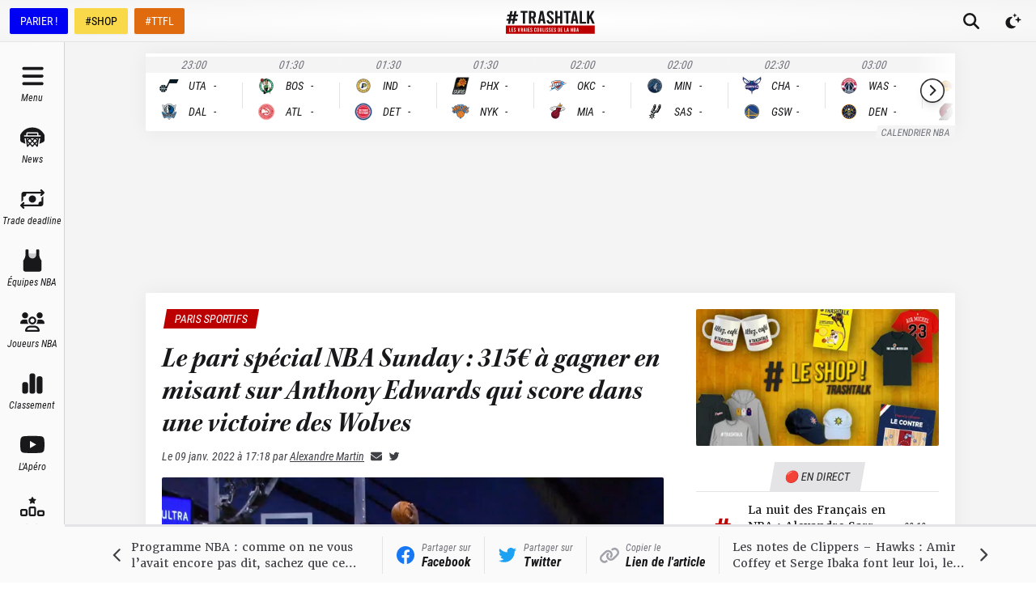

--- FILE ---
content_type: application/javascript; charset=UTF-8
request_url: https://trashtalk.co/_next/static/SkdphDNDxfNU2WWnkQ0SM/_buildManifest.js
body_size: 1557
content:
self.__BUILD_MANIFEST=function(s,a,e,t,c,u,n,i,g,b,r,l,p,d,o,f,j,h,k,m,S){return{__rewrites:{beforeFiles:[],afterFiles:[{source:"/robots.txt",destination:"/api/robots.txt"},{source:"/feed",destination:j},{source:"/feed.xml",destination:j},{source:"/sitemap.xml",destination:"/api/sitemap.xml"},{source:"/post_google_news.xml",destination:"/api/sitemap/google/post_google_news.xml"},{source:"/sitemap/:path*",destination:"/api/sitemap/:path*"}],fallback:[]},"/":[s,a,t,g,d,e,c,b,o,h,"static/chunks/pages/index-637dd32a0f8263a4.js"],"/404":[s,a,e,"static/chunks/pages/404-991777964ea3cc29.js"],"/500":[s,a,e,"static/chunks/pages/500-b48192b20d12c039.js"],"/_error":["static/chunks/pages/_error-bd1da5a6907513b5.js"],"/author/[...uri]":[s,a,t,e,c,r,"static/chunks/pages/author/[...uri]-d815587b62975ad2.js"],"/calendrier-nba/[[...date]]":[s,a,t,g,e,c,b,f,"static/chunks/pages/calendrier-nba/[[...date]]-d9c744477f361e81.js"],"/category/[...categorySlugs]":[s,a,t,e,c,r,"static/chunks/pages/category/[...categorySlugs]-8e572bec4e712112.js"],"/classement-nba/[[...slugs]]":[s,a,e,p,"static/chunks/pages/classement-nba/[[...slugs]]-8112fdf671528276.js"],"/equipe-nba":[s,a,e,"static/chunks/pages/equipe-nba-6ad5af28763628f6.js"],"/equipe-nba/[teamSlug]":[s,a,t,u,n,e,c,i,r,l,o,"static/chunks/pages/equipe-nba/[teamSlug]-9a281e11b4ed7ddc.js"],"/equipe-nba/[teamSlug]/calendrier/[[...season]]":[s,a,t,g,e,c,b,l,f,"static/chunks/pages/equipe-nba/[teamSlug]/calendrier/[[...season]]-729082694940dcf7.js"],"/equipe-nba/[teamSlug]/effectif":[s,a,e,l,"static/chunks/pages/equipe-nba/[teamSlug]/effectif-f46f2b0f4b5d1960.js"],"/equipe-nba/[teamSlug]/infos":[s,a,e,l,"static/chunks/pages/equipe-nba/[teamSlug]/infos-5f856a07b7c42ce8.js"],"/equipe-nba/[teamSlug]/stats/[[...slugs]]":[s,a,e,l,p,"static/chunks/pages/equipe-nba/[teamSlug]/stats/[[...slugs]]-8ab5f8a1bc0507e8.js"],"/index-live":[s,a,t,g,d,e,c,b,"static/chunks/pages/index-live-bbbcff240ba86e6a.js"],"/joueur-nba":[s,a,e,k,"static/chunks/pages/joueur-nba-bbdbebcb50ef0940.js"],"/joueur-nba/par/[[...filters]]":[s,a,e,k,"static/chunks/pages/joueur-nba/par/[[...filters]]-4f5c8df0b55bbeb8.js"],"/joueur-nba/[playerSlug]":[s,a,t,u,n,e,c,i,m,"static/chunks/pages/joueur-nba/[playerSlug]-36d8e351ca9de022.js"],"/joueur-nba/[playerSlug]/bio":[s,a,t,u,n,e,c,i,m,"static/chunks/pages/joueur-nba/[playerSlug]/bio-69e4417d6e90839b.js"],"/joueur-nba/[playerSlug]/matchs/[[...season]]":[s,a,t,g,e,c,b,f,"static/chunks/pages/joueur-nba/[playerSlug]/matchs/[[...season]]-9829c398ec4a382b.js"],"/joueur-nba/[playerSlug]/stats/[[...slugs]]":[s,a,e,"static/chunks/pages/joueur-nba/[playerSlug]/stats/[[...slugs]]-946ec9da8cecd75b.js"],"/match-nba/[date]/[teams]":[s,a,e,p,"static/chunks/pages/match-nba/[date]/[teams]-18e4463d2695832b.js"],"/news":[s,a,t,e,c,r,"static/chunks/pages/news-845de177ecc12828.js"],"/preview":[s,a,t,u,n,g,d,e,c,i,b,o,S,h,"static/chunks/pages/preview-334d543076d098b0.js"],"/salaires-nba/[[...slugs]]":[s,a,t,u,n,e,c,i,"static/chunks/pages/salaires-nba/[[...slugs]]-385a0f2592ab3fca.js"],"/search":[s,a,t,e,c,r,"static/chunks/pages/search-e952aed47a9c065a.js"],"/settings":[s,a,e,"static/chunks/pages/settings-27ea649a6efb3934.js"],"/statistiques-nba/[[...slugs]]":[s,a,e,p,"static/chunks/pages/statistiques-nba/[[...slugs]]-0fa52388d398426f.js"],"/tag/[...tagSlugs]":[s,a,t,e,c,r,"static/chunks/pages/tag/[...tagSlugs]-87571930391c53c2.js"],"/[year]/[month]/[day]/[postSlug]":[s,a,t,u,n,e,c,i,S,"static/chunks/pages/[year]/[month]/[day]/[postSlug]-93df1ce9d51c34b3.js"],"/[...pageUri]":[s,a,t,u,n,e,c,i,"static/chunks/pages/[...pageUri]-6585035fcd11c11e.js"],sortedPages:["/","/404","/500","/_app","/_error","/author/[...uri]","/calendrier-nba/[[...date]]","/category/[...categorySlugs]","/classement-nba/[[...slugs]]","/equipe-nba","/equipe-nba/[teamSlug]","/equipe-nba/[teamSlug]/calendrier/[[...season]]","/equipe-nba/[teamSlug]/effectif","/equipe-nba/[teamSlug]/infos","/equipe-nba/[teamSlug]/stats/[[...slugs]]","/index-live","/joueur-nba","/joueur-nba/par/[[...filters]]","/joueur-nba/[playerSlug]","/joueur-nba/[playerSlug]/bio","/joueur-nba/[playerSlug]/matchs/[[...season]]","/joueur-nba/[playerSlug]/stats/[[...slugs]]","/match-nba/[date]/[teams]","/news","/preview","/salaires-nba/[[...slugs]]","/search","/settings","/statistiques-nba/[[...slugs]]","/tag/[...tagSlugs]","/[year]/[month]/[day]/[postSlug]","/[...pageUri]"]}}("static/chunks/1bfc9850-ecd3ce87c7555e18.js","static/chunks/1160-7942669cad8fd671.js","static/chunks/9904-78cd952b822f1d40.js","static/chunks/8015-5eec97cc12e276ce.js","static/chunks/2751-aa8d402ff760bdc6.js","static/css/afd0a0d37dbfc1e7.css","static/chunks/7497-78857b205c72f5f5.js","static/chunks/9676-a7d5f8dc9fdf129f.js","static/chunks/1604-be9043e482c0937b.js","static/chunks/6327-3e63bf113fcab9a2.js","static/chunks/1077-bed9b0de08e2ba3f.js","static/chunks/8064-59fb83263a5e9635.js","static/chunks/5044-5ecfeb64341e4972.js","static/chunks/4579-2804ce7d7845ed11.js","static/chunks/2428-f0176b788292e003.js","static/chunks/3289-350bbe069a56cffc.js","/api/feed","static/chunks/6432-f29a73452e390eaa.js","static/chunks/4364-78653c93f9ca5d3d.js","static/chunks/6460-f5d2b0f23c4c9bb0.js","static/chunks/749-c71f006382f4d94e.js"),self.__BUILD_MANIFEST_CB&&self.__BUILD_MANIFEST_CB();